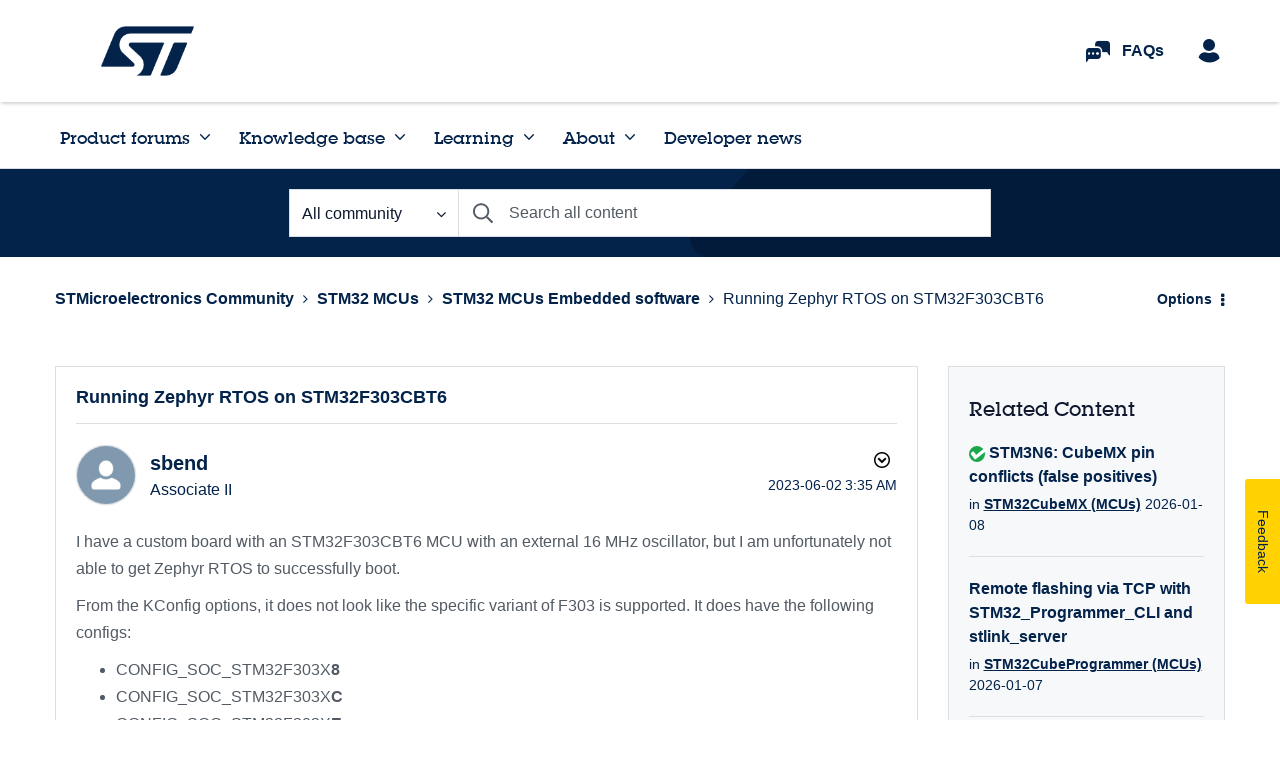

--- FILE ---
content_type: application/x-javascript
request_url: https://www.st.com/astatic/onetrust/community/OneTrust.js?_=1769440551229
body_size: 2013
content:
window.STFED = typeof STFED === 'undefined' ? {} : STFED;

var ST_ONETRUST_ACTIVE_GROUPS = "stOnetrustActiveGroups";
var ST_PREVIOUS_ONETRUST_ACTIVE_GROUPS = "stPreviousOnetrustActiveGroups";
var ST_DOMAIN = window.location.host.includes('.cn') ? 'st.com.cn' : 'st.com';

function readCookieParam(cookieName, path) {
    if (cookieName = getCookie(cookieName)) {
        var c = {};
        var e = cookieName.split("\x26");
        for (cookieName = 0; cookieName < e.length; cookieName += 1) {
            var f = e[cookieName].split("\x3d");
            c[decodeURIComponent(f[0])] = decodeURIComponent(f[1]).replace(/\+/g, " ")
        }
        return path && c[path] ? c[path] : path && !c[path] ? "" : c
    }
    return ""
}

/* === GAINSIGHT / INSIDED SUPPORT === */
function setInSidedOptanonConsentCookie() {
    if (typeof OnetrustActiveGroups === "undefined" || !OnetrustActiveGroups) {
        var cookieDomainEmpty = window.location.host.includes('.cn')
            ? '.stmicroelectronics.com.cn'
            : '.' + window.location.hostname.split('.').slice(-2).join('.');
        document.cookie = "OptanonConsentInSided=1; Max-Age=31536000; Path=/; Domain=" + cookieDomainEmpty + "; SameSite=Lax";
        return;
    }

    var groups = OnetrustActiveGroups || "";
    var has1 = groups.indexOf("C0001") > -1;
    var has2 = groups.indexOf("C0002") > -1;
    var has3 = groups.indexOf("C0003") > -1;
    var has4 = groups.indexOf("C0004") > -1;

    var level = 1;
    if (!has1) {
        level = 1;
    } else if (has1 && !has2) {
        level = 1;
    } else if (has1 && has2) {
        if (has3 && has4) level = 3;
        else level = 2;
    }

    var cookieDomain = window.location.host.includes('.cn')
        ? '.stmicroelectronics.com.cn'
        : '.' + window.location.hostname.split('.').slice(-2).join('.');

    document.cookie = "OptanonConsentInSided=" + String(level) + "; Max-Age=31536000; Path=/; Domain=" + cookieDomain + "; SameSite=Lax";
}
/* ================================== */

function getCookie(cookieName) {
    for (var b = cookieName + "\x3d", c = document.cookie.split(";"), e = 0; e < c.length; e += 1) {
        for (cookieName = c[e]; " " == cookieName.charAt(0); )
            cookieName = cookieName.substring(1, cookieName.length);
        if (0 == cookieName.indexOf(b))
            return cookieName.substring(b.length, cookieName.length)
    }
    return null
}

function getOptanonCookie(name) {
    var value = "; " + document.cookie;
    var parts = value.split("; " + name + "=");
    if (parts.length == 2) {
        return parts.pop().split(";").shift();
    }
}

STFED.Cookies = {
    areCookiesEnabled: (function() {
        var isEnabled;

        return function() {
            if (isEnabled !== undefined) {
                return isEnabled;
            }

            isEnabled = navigator.cookieEnabled;

            document.cookie = 'cookietest=1';
            if (document.cookie.indexOf('cookietest=') > -1) {
                document.cookie = 'cookietest=1; expires=Thu, 01-Jan-1970 00:00:01 GMT';
            } else {
                isEnabled = false;
            }

            return isEnabled;
        };
    })()
};


/* load groups from cookie */
function loadGroups(key) {
    var value = "; " + document.cookie;
    var parts = value.split("; " + (typeof key === "undefined" ? ST_PREVIOUS_ONETRUST_ACTIVE_GROUPS : key) + "=");
    /* in case if there are multiple cookies, taking the last one, as will be the one for root "/" path */
    if (parts.length >= 2) {
        return decodeURIComponent(parts[parts.length-1].split(";")[0]);
    }
    return "";
}

var stGdprActiveCookies = loadGroups(ST_ONETRUST_ACTIVE_GROUPS);

/* In case if consent changes and we have changes in the groups, we need to reload the page */
function ReloadPageOnConsentChange() {
    var CHINESE_DOMAIN = 'stmicroelectronics.com.cn';
    /* store groups to cookie */
    function storeGroups(groups, key) {
        /* groups contain commas which is not allowed for cookies according to RFC */
        var cookieValue = encodeURIComponent(groups);
        var cookieDomain = getCookieDomain (window.location.hostname);
        /* set cookie for root path of the 2nd level domain */
        document.cookie = (typeof key === "undefined" ? ST_PREVIOUS_ONETRUST_ACTIVE_GROUPS : key) + "=" + cookieValue + "; Max-Age=31536000; Path=/; Domain=" + ST_DOMAIN;
    }

    function getCookieDomain (hostname){
        if (hostname.indexOf(CHINESE_DOMAIN) > -1) {
            /* for Chinese domain */
            return "." + CHINESE_DOMAIN;
        }

        var domains = hostname.split(".");

        if (domains.length==1) {
            /* for localhost mostly */
            return domains[0]
        }

        if(domains.length > 1) {
            /* for staging and production domains */
            return "." + domains[domains.length-2] + "." + domains[domains.length-1];
        }
        return '';
    }

    /*get getQuery*/
    function getQuery(key, value) {
        var encodeKey = encodeURI(key);
        var encodeValue = encodeURI(value);
        var kvp = document.location.search.substr(1).split('&');
        var i = kvp.length;
        var x;
        while(i--) {
            x = kvp[i].split('=');
            if (x[0] == encodeKey) {
                x[1] = encodeValue;
                kvp[i] = x[0] + '=' + x[1];
                break;
            }
        }
        if(i < 0 && encodeValue) {
            kvp[kvp.length] = [encodeKey, encodeValue].join('=');
        }
        res = [];
        for (var j = 0; j < kvp.length; j++) {
            if (kvp[j]){
                res.push(kvp[j]);
            }
        }
        return res.join('&');
    }
    /* retrieve stored cookie with groups configuration */
    var stPreviousOnetrustActiveGroups = loadGroups();
    if (OnetrustActiveGroups != stPreviousOnetrustActiveGroups) {
        /*if the retrieved groups value is not equal to current one, store it and reload the page, as there were changes in consent  */
        setInSidedOptanonConsentCookie();
        storeGroups(OnetrustActiveGroups);
        storeGroups(OnetrustActiveGroups, ST_ONETRUST_ACTIVE_GROUPS);

        var cookieDomain = getCookieDomain (window.location.hostname);

        if (STFED.Cookies.areCookiesEnabled()) {
            if (sessionStorage.getItem('stReloadPerformed') !== 'true' &&
                document.cookie.indexOf('OptanonAlertBoxClosed') > -1) {
                document.cookie = "stOneTrustReloadPerformed=true; Max-Age=31536000; Path=/; Domain=" + ST_DOMAIN;
                sessionStorage.setItem('stReloadPerformed', 'true');
                if (!/[?&]ot=1/i.test(location.search)) {
                    location.reload();
                }
            }
        }else{
            location.reload()
        }
    }
}

function reloadListenerFunc() {
    var target = document.querySelector('body');

    if (typeof Optanon !== "undefined" && Optanon.hasOwnProperty('OnConsentChanged')) {
        Optanon.OnConsentChanged(ReloadPageOnConsentChange);
    }

    const callback = function(mutationsList, observer) {
        (function () {
            mutationsList.find(function (mutation) {
                if (mutation.type === 'childList') {
                    return !!Array.prototype.find.call(mutation.addedNodes, function (node) {
                        if (node.localName === 'div' && node.id === 'onetrust-consent-sdk') {
                            if($('#onetrust-banner-sdk').length > 0) {
                                $('.onetrust-pc-dark-filter').removeClass('ot-hide').css('z-index', 9999);
                            }
                            OneTrust.OnConsentChanged(ReloadPageOnConsentChange);
                            observer.disconnect();
                            return true;
                        }
                    });
                }
            });
        })();
    };

    const observer = new MutationObserver(callback);

    observer.observe(target, {
        attributes: false,
        childList: true,
        subtree: false
    });
}

if (document.readyState === 'complete' || document.readyState === 'interactive') {
    reloadListenerFunc();
} else {
    document.addEventListener('DOMContentLoaded', reloadListenerFunc);
}

var isClosed = getOptanonCookie("OptanonAlertBoxClosed");

var getCookieValue = readCookieParam("OptanonConsent", "groups");
var stOneTrustContestNew = getOptanonCookie("stOneTrustContestNew");


if ((getCookieValue !== '' && !getCookieValue.includes('C0001')) || stOneTrustContestNew !== 'true') {
    document.cookie = 'OptanonAlertBoxClosed=; domain=' + window.location.host.slice(-6) + '; Path=/; Expires=Thu, 01 Jan 2000 00:00:01 GMT;';
    document.cookie = 'OptanonConsent=; domain=' + window.location.host.slice(-6) + '; Path=/; Expires=Thu, 01 Jan 2000 00:00:01 GMT;';
    document.cookie = 'OptanonAlertBoxClosed=; domain=; Path=/; Expires=Thu, 01 Jan 2000 00:00:01 GMT;';
    document.cookie = 'OptanonConsent=; domain=; Path=/; Expires=Thu, 01 Jan 2000 00:00:01 GMT;';
    document.cookie = 'stOneTrustContestNew=; domain=' + window.location.host.slice(-6) + '; Path=/; Expires=Thu, 01 Jan 2000 00:00:01 GMT;';
}

var dtmURL = "";
if (window.location.hostname === 'community.st.com') {
    dtmURL = 'https://assets.adobedtm.com/a86419113799/e5054bfa6582/launch-2ae94f8851fc.min.js';
} else {
    dtmURL = "https://assets.adobedtm.com/a86419113799/e5054bfa6582/launch-521bac9167f0-development.min.js";
}

var script = document.createElement("script");
script.setAttribute('type','text/javascript');
script.setAttribute('charSet','UTF-8');

script.setAttribute('src','https:\/\/cdn.cookielaw.org\/scripttemplates\/otSDKStub.js');

if (location.host === 'community.st.com') {
    script.setAttribute('data-domain-script','2fa31965-d9be-475c-a2b4-a645dd7a65f4');
} else {
    script.setAttribute('data-domain-script','2fa31965-d9be-475c-a2b4-a645dd7a65f4-test');
}

document.head.appendChild(script);

function OptanonWrapper() {
    var dtmCookiesEnabled = typeof OnetrustActiveGroups !== "undefined" && OnetrustActiveGroups.indexOf(",C0002,") >= 0 && OnetrustActiveGroups.indexOf(",C0004,") >= 0;
    const stOneTrustContestNew = getOptanonCookie("stOneTrustContestNew");

    if (!stOneTrustContestNew) {
        document.cookie = "stOneTrustContestNew=true; Max-Age=31536000; Path=/; Domain=" + window.location.host.slice(-6);
    }
    if (dtmCookiesEnabled) {
        callTracking()
        console.log('Loading DTM - in Europe');
    }
    setInSidedOptanonConsentCookie();
};


function callTracking() {
    dtmScript = document.createElement('script');
    dtmScript.src = dtmURL;
    dtmScript.async = true;
    document.head.appendChild(dtmScript);

    var trackInterval = window.setInterval(function () {
        if (typeof _satellite == "undefined") {
            return
        }
        _satellite.track('event-page-view');
        window.clearInterval(trackInterval);
    }, 300)
}

/* Google Tag Manager injection */
(function(w, d, s, l, i) {
    var excludedPaths = [
        "user-registration/registration-validation.html",
        "user-registration/reset-password.html"
    ];

    if (excludedPaths.some(path => window.location.pathname.includes(path))) {
        return;
    }
    
    w[l] = w[l] || [];
    w[l].push({
        'gtm.start': new Date().getTime(),
        event: 'gtm.js'
    });

    var f = d.getElementsByTagName(s)[0],
        j = d.createElement(s),
        dl = l != 'dataLayer' ? '&l=' + l : '';
    j.async = true;
    j.src = 'https://www.googletagmanager.com/gtm.js?id=' + i + dl;
    f.parentNode.insertBefore(j, f);
})(window, document, 'script', 'dataLayer', 'GTM-NMB29WK');


--- FILE ---
content_type: application/x-javascript;charset=utf-8
request_url: https://swa.st.com/id?d_visid_ver=5.1.1&d_fieldgroup=A&mcorgid=6C557FBB5417FB460A4C98A4%40AdobeOrg&mid=34813152736655470560163911084049236403&ts=1769440554149
body_size: -45
content:
{"mid":"34813152736655470560163911084049236403"}